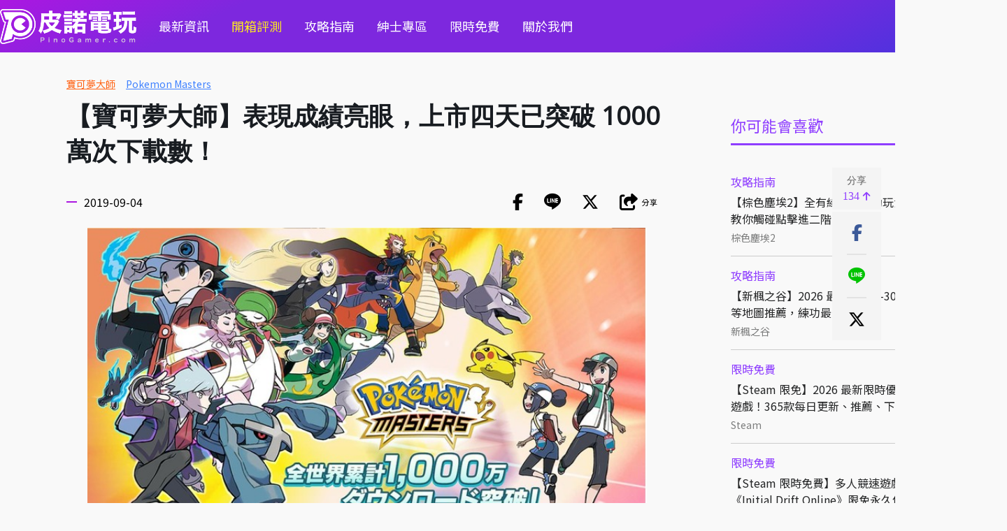

--- FILE ---
content_type: text/html
request_url: https://pinogamer.com/12225
body_size: 12599
content:
<!DOCTYPE html>
<html xmlns:fb="http://ogp.me/ns/fb#">
	<head>
		<!-- meta -->
		<title>【寶可夢大師】表現成績亮眼，上市四天已突破 1000 萬次下載數！ | PinoGamer 皮諾電玩</title>
		<meta http-equiv="Content-Type" content="text/html; charset=utf-8">
					<meta name="Robots" content="index, follow">
		
		<!-- society meta -->
		<meta name="title" content="【寶可夢大師】表現成績亮眼，上市四天已突破 1000 萬次下載數！ | PinoGamer 皮諾電玩">
		<meta name="keywords" content="寶可夢大師,Pokemon Masters">
		<meta name="description" content="　　寶可夢這 IP 已經以 920 億美元的收入登頂全球最賺錢的 IP 排行榜榜首，其衍生出的各種商業產物自然都擁有著相當高的市場效應，就在當前，《寶可夢大師》和《PokemonGO》便各自迎來了自">
		<meta name="format-detection" content="telephone=no">
		<meta property="article:section" content="PinoGamer 皮諾電玩">
		<link rel="icon" href="/images/pino/favicon/favicon.ico?v=1" sizes="any">
		<link rel="icon" type="image/png" href="/images/pino/favicon/favicon180.png?v=1">
		<link rel="apple-touch-icon" sizes="180x180" href="/images/pino/favicon/apple-touch-icon.png?v=2">
		<link rel="icon" href="/images/pino/favicon/favicon.svg?v=1" type="image/svg+xml">
		<link rel="manifest" href="/images/pino/favicon/site.webmanifest?v=1">
		
		<!-- google plus meta -->
		<meta itemprop="name" content='【寶可夢大師】表現成績亮眼，上市四天已突破 1000 萬次下載數！ | PinoGamer 皮諾電玩'>
		<meta itemprop="image" content="https://cdn.kikinote.net/gallery/kikinote/99a0fe369e475815feb61be583edda96.jpeg">
		<meta itemprop="description" content="　　寶可夢這 IP 已經以 920 億美元的收入登頂全球最賺錢的 IP 排行榜榜首，其衍生出的各種商業產物自然都擁有著相當高的市場效應，就在當前，《寶可夢大師》和《PokemonGO》便各自迎來了自">
		<meta itemprop="image:redirect" content="https://cdn.kikinote.net/gallery/kikinote/99a0fe369e475815feb61be583edda96.jpeg">
		
		<!-- facebook meta -->
		<meta property="og:title" content="【寶可夢大師】表現成績亮眼，上市四天已突破 1000 萬次下載數！ "/>
		<meta property="og:description" content="　　寶可夢這 IP 已經以 920 億美元的收入登頂全球最賺錢的 IP 排行榜榜首，其衍生出的各種商業產物自然都擁有著相當高的市場效應，就在當前，《寶可夢大師》和《PokemonGO》便各自迎來了自"/>
		<meta property="og:type" content="article"/>
		<meta property="og:site_name" content="PinoGamer 皮諾電玩"/>
		<meta property="og:image" content="https://cdn.kikinote.net/gallery/kikinote/99a0fe369e475815feb61be583edda96.jpeg"/>
		<meta name="thumbnail" content="https://cdn.kikinote.net/gallery/kikinote/99a0fe369e475815feb61be583edda96.jpeg">
		<meta property="og:url" content="https://pinogamer.com/12225">
		<meta property="fb:app_id" content="115478218607623"/>
		<meta name="viewport" content="width=device-width" />
		
		<!-- google site -->
		<meta name="google-site-verification" content="cIVTVw9W6bd4VWz6RfML4zLp6_WpTd_LIj9lnNW7a1U" />

		<!-- jqeury -->
	    <script type="text/javascript" src="//code.jquery.com/jquery-3.6.0.min.js"></script>
		
		<!-- google font -->
		<link href='//fonts.googleapis.com/css?family=Open+Sans' rel='stylesheet' type='text/css'>
		<link href='//fonts.googleapis.com/earlyaccess/notosanstc.css' rel='stylesheet' type='text/css'>
		
		<!-- fontaws -->
		<link href="/css/libs/fontawesome-6.6.0/css/fontawesome.css" rel="stylesheet" />
		<link href="/css/libs/fontawesome-6.6.0/css/brands.css?v=1" rel="stylesheet" />
		<link href="/css/libs/fontawesome-6.6.0/css/solid.css?v=1" rel="stylesheet" />
		
		<!-- icomoon -->
		<link rel="stylesheet" href="/css/libs/icomoon-kikinote/style.css">

		<!-- clipboard -->
       	<script type="text/javascript" src="/js/libs/clipboard/clipboard.min.js"></script>
		
		<!-- css -->
		<link rel="stylesheet" type="text/css" href="/css/global.css?v=1.8" />
		<link rel="stylesheet" type="text/css" href="/css/pino-pc.css?v=2.11" />
		
		<!-- jquery sticky -->
		<script type="text/javascript" src="/js/libs/jquery-sticky/sticky.js"></script>
		
		<!-- jquery sweetalert2 -->
		<script src="https://cdnjs.cloudflare.com/ajax/libs/limonte-sweetalert2/7.25.0/sweetalert2.min.js"></script>
		<link rel="stylesheet" href="https://cdnjs.cloudflare.com/ajax/libs/limonte-sweetalert2/7.25.0/sweetalert2.min.css">
		<!-- Optional: include a polyfill for ES6 Promises for IE11 and Android browser -->
		<script src="https://cdn.jsdelivr.net/npm/promise-polyfill@7.1.0/dist/promise.min.js"></script>
		
		<!-- slider -->
		<script src="https://unpkg.com/swiper/swiper-bundle.min.js"></script>
		<link rel="stylesheet" href="https://unpkg.com/swiper/swiper-bundle.min.css" />

		
		<script src="/js/libs/fancybox-v5/fancybox/fancybox.umd.js"></script>
		<link rel="stylesheet" href="/js/libs/fancybox-v5/fancybox/fancybox.css" />

		<!-- js -->
		<script type="text/javascript" src="/js/pino-pc.js?v=1.4"></script>

		<!-- 於舊版沿用小編需要的內文jq -->
		<script type="text/javascript" src="/js/libs/articleDetailEditorFormat.js?v=0.2"></script>
		
		<!-- 網站分級制度 -->
		
		 <!-- analysis -->
 		<!-- Google tag (gtag.js) -->
<script async src="https://www.googletagmanager.com/gtag/js?id=G-PNVEEYFRM5"></script>
<script>
  window.dataLayer = window.dataLayer || [];
  function gtag(){dataLayer.push(arguments);}
  gtag('js', new Date());

  gtag('config', 'G-PNVEEYFRM5');
</script>
		<!-- facebook sdk -->
		<div id="fb-root"></div>
<script async defer crossorigin="anonymous" src="https://connect.facebook.net/zh_TW/sdk.js#xfbml=1&version=v17.0&appId=115478218607623&autoLogAppEvents=1" nonce="wWq7FvBV"></script>	</head>
    
    <script>
        //放前面先載入
  		//init 預先載入
    	var defineUri = {"awsUri":"\/\/cdn.kikinote.net\/","frontendUri":"\/\/kikinote.net\/","backendUri":"\/\/fish.kikinote.net\/","authUri":"\/\/auth.kikinote.net\/","apiUri":"\/\/api.kikinote.net\/","tagUri":"\/\/tag.kikinote.net\/","travelUri":"\/\/eatmary.net\/","beemiUri":"\/\/beemi.cc\/","gameUri":"\/\/game.kikinote.net\/","pinoUri":"\/\/pinogamer.com\/","travelApiUri":"\/\/api.eatmary.net\/","beemiApiUri":"\/\/api.beemi.cc\/","pinoApiUri":"\/\/api.pino.kikinote.net\/"};
    	$.ajaxSetup({
	        xhrFields: {
	            withCredentials: true
	        }
	    });
	</script>
	<body>
	    <!-- Header -->
		<div class="header" id="header">
    <div class="max-container nav">
        <div class="left">
            <a href="//pinogamer.com/">
                <img class="logo" src="/images/pino/pinogamer_logo1.png" loading="lazy" alt="【寶可夢大師】表現成績亮眼，上市四天已突破 1000 萬次下載數！ | PinoGamer 皮諾電玩"></img>
            </a>
        </div>
        <ul class="nav menu">
                                                <li>
                                        <a href="//pinogamer.com/c/news">最新資訊</a>
                    </li>
                                                <li class="yellow-style">
                                        <a href="//pinogamer.com/c/unbox">開箱評測</a>
                    </li>
                                                <li>
                                        <a href="//pinogamer.com/c/guides">攻略指南</a>
                    </li>
                                                <li>
                                        <a href="//pinogamer.com/c/gentlemen">紳士專區</a>
                    </li>
                                                <li>
                                        <a href="//pinogamer.com/c/free">限時免費</a>
                    </li>
                        <li><a href="//pinogamer.com/about">關於我們</a></li>
        </ul>
        <div class="nav right">
            
            <ul class="nav info-style">
                <li><a href="https://www.facebook.com/PinoGamestw" target="_blank"><i class="fab fa-facebook-square"></i></a></li>
                <li><a href="https://twitter.com/pinogamer9527" target="_blank"><img src="/images/pino/twitter.svg"></img></a></li>
                <li><a href="https://www.threads.net/@pinogamertw" target="_blank" class="threads"><img src="/images/pino/threads.svg"></img></a></li>
                <li><i class="fas fa-search" id="main-search-button"></i></li>
            </ul>
        </div>
    </div>
</div>

<div class="full-search" id="full-search">
    <ul class="nav max-container search-style" id="full-search-white">
        <li class="search">
            <i class="fas fa-search"></i>
        </li>
        <li class="input">
            <input type="text" class="main-search" name="main-search" id="main-search" placeholder="搜尋皮諾電玩" />
        </li>
        <li>
            <input type="submit" class="submit-search" value="搜尋" id="submit-search"/>
        </li>
    </ul>
</div>

<script type = 'text/javascript'>
    $(document).ready(function() {
        //enter 搜尋框
        $("#main-search").keypress(function(e) {
            var searchText = $('#main-search').val();
            if(e.which == 13) {//enter鍵
                searchInfo(searchText);
            }
        });
        //搜尋框按鈕
        $('#submit-search').click(function(e) {
            var searchText = $('#main-search').val();
            searchInfo(searchText);
        });
        
        //開啟搜尋視窗
        $("#main-search-button").click(function() {
            if($("#full-search").is(':hidden')) {
                $("#full-search").fadeIn(); //遮罩顯示速度
            }
            else {
                $("#full-search").fadeOut(); //遮罩顯示速度
            }
        });
        $("#full-search").click(function(e) {
            var whiteId = $(event.target).parents("#full-search-white").attr('id');
            if(whiteId != "full-search-white") {
                $(this).fadeOut(); //遮罩顯示速度
            }
        });
    });

    function searchInfo(searchText) {
        var form = $("<form action='" + "//pinogamer.com/s/" + encodeURIComponent(searchText) + "?q=" + encodeURIComponent(searchText) + "&c=資訊文' method='POST'>" +
            "<input type='hidden' id = 'searchToken' name='" + "Vq799SPvH3OHOLA" + "'value='" + "LcBoFku0QZiQ00Er" + "'/>" +
            "</form>");
        // HTML標準規定如果form表單沒有被添加到document裡，那麼form表單提交將會被終止。
        // 解決方法就是把form表單添加到document後再提交
        $(document.body).append(form);
        form.submit();
    }
</script>
		        
        <div class="main " >
            <div class="max-container">
									
					<div class="idle-shadow" id="idle-shadow"></div>
<div class="idle" id="idle">
    <div class="idle-close" id='idle-close'>
        <i class="fa fa-times" aria-hidden="true"></i>
    </div>
    <div class="idle-container" id="idle-container">
        <p class="title">你已經閒置<span id="show-time"></span>分鐘！ </p>
        <p>喜歡我們的文章嗎</p>
        <p>給一個讚吧～^^</p>
        <a class="fb-like" href="https://www.facebook.com/PinoGamestw/" target="_blank">
            <img src="/images/pino/like.png" alt="皮諾電玩臉書粉絲團">
        </a>
        <br/>
        <p>也可以繼續到這些地方逛逛唷～</p>
        <a class="about" href="//pinogamer.com/about" target="_blank">
            <img src="/images/pino/favicon.png?v=1" alt="關於我們">
        </a>
    </div>
</div>
<script src="/js/libs/ifvisible/ifvisible.js"></script>
<script type="text/javascript">
    //參考網址 https://github.com/serkanyersen/ifvisible.js/

    //定義一個變數來追蹤 POP 是否已經顯示過
    var hasPopedUp = false;
    //滾動監聽事件
    $(window).scroll(function() {
        //如果 POP 已經彈出過，就停止執行滾動事件中的邏輯
        if (hasPopedUp) {
            return;
        }

        var scrollTop = $(window).scrollTop(); //滾動條從頂部滾動的距離
        var windowHeight = $(window).height(); //視窗可視區域的高度
        var documentHeight = $(document).height(); //整個文件的高度 (包括不可見的部分)
        //設定一個閾值：當距離底部小於 200 像素時，視為到達底部
        var threshold = 200;
        //當(滾動距離 + 視窗高度) 大於 (文件總高度 - 閾值) 時，觸發
        if (scrollTop + windowHeight >= documentHeight - threshold) {
            triggerPopUp(); // 執行彈窗函數
            // 將標記設為 true，避免再次觸發
            hasPopedUp = true;
        }
    });

    //彈窗處理函式
    function triggerPopUp() {
        //閒置時間
        ifvisible.setIdleDuration(3 * 60);
        
        //閒置後的動作
        ifvisible.on("idle", function() {
                if($("#idle-shadow , #idle").is(':hidden')) {
                    var showTime = (ifvisible.getIdleDuration() / 1000) / 60;
                    //先移除目前的focus
                    ifvisible.blur();
                    $("#idle-shadow , #idle").css('display', 'flex');
                    $("#show-time").html(showTime);
                    //隱藏滾輪
                    document.body.style.overflow = 'hidden';
                    //由於已經彈出，將閒置事件從 ifvisible 中移除，避免再次觸發
                    ifvisible.off('idle');
                }
        });
    }
    
    $(document).ready(function() {
        $("#idle-close , #idle-shadow").click(function() {
            document.body.style.overflow = 'visible';
            $("#idle-shadow , #idle").hide();
        });
    });
</script>				                <div class="container article-detail">
            <!-- category -->
<ul class="list-wrapper category-map-style">
        
</ul>

    <!-- tags (最多四個) -->
    <ul class="list-wrapper tags-style detail-style">
                                <li class="wrapper">
                                    <a href="//pinogamer.com/t/寶可夢大師?c=資訊文">寶可夢大師</a>
                            </li>
                                            <li class="wrapper">
                                    <a href="//pinogamer.com/t/Pokemon Masters?c=資訊文">Pokemon Masters</a>
                            </li>
                        </ul>
        <div class="secondary">
            <div id = "sticky-secondary">
                
<div class="ad">
</div>

<div class="ad">
</div>



<div class="widget-rank">
    <div class="global-title small-title hot-tags-style  ">
        <div class="title">你可能會喜歡</div>
    </div>
    <ul class="list-wrapper picture-horizontal rank-style ">
                    <li class="wrapper">
                <div class="item">
                    <div class="text">
                        <a class="category" href="//pinogamer.com/c/guides">攻略指南</a>
                        <a class="title ellipsis-two" href="//pinogamer.com/19729">【棕色塵埃2】全有緣之客互動玩法攻略！教你觸碰點擊進二階</a>
                        <div class="bottom">
                            <a class="tag" href="//pinogamer.com/t/棕色塵埃2">棕色塵埃2</a>
                            <span class="date">01/16</span>
                        </div>
                    </div>
                </div>
            </li>
                    <li class="wrapper">
                <div class="item">
                    <div class="text">
                        <a class="category" href="//pinogamer.com/c/guides">攻略指南</a>
                        <a class="title ellipsis-two" href="//pinogamer.com/10970">【新楓之谷】2026 最新版本 1-300 快速練等地圖推薦，練功最佳選擇！</a>
                        <div class="bottom">
                            <a class="tag" href="//pinogamer.com/t/新楓之谷">新楓之谷</a>
                            <span class="date">12/22</span>
                        </div>
                    </div>
                </div>
            </li>
                    <li class="wrapper">
                <div class="item">
                    <div class="text">
                        <a class="category" href="//pinogamer.com/c/free">限時免費</a>
                        <a class="title ellipsis-two" href="//pinogamer.com/11194">【Steam 限免】2026 最新限時優惠免費遊戲！365款每日更新、推薦、下載！</a>
                        <div class="bottom">
                            <a class="tag" href="//pinogamer.com/t/Steam">Steam</a>
                            <span class="date">01/14</span>
                        </div>
                    </div>
                </div>
            </li>
                    <li class="wrapper">
                <div class="item">
                    <div class="text">
                        <a class="category" href="//pinogamer.com/c/free">限時免費</a>
                        <a class="title ellipsis-two" href="//pinogamer.com/20314">【Steam 限時免費】多人競速遊戲《Initial Drift Online》限免永久保存中</a>
                        <div class="bottom">
                            <a class="tag" href="//pinogamer.com/t/Steam">Steam</a>
                            <span class="date">01/14</span>
                        </div>
                    </div>
                </div>
            </li>
                    <li class="wrapper">
                <div class="item">
                    <div class="text">
                        <a class="category" href="//pinogamer.com/c/gentlemen">紳士專區</a>
                        <a class="title ellipsis-two" href="//pinogamer.com/14011">【黃遊排行榜】Top13！推薦十三款熱門必收藏的成人遊戲！</a>
                        <div class="bottom">
                            <a class="tag" href="//pinogamer.com/t/成人遊戲">成人遊戲</a>
                            <span class="date">12/09</span>
                        </div>
                    </div>
                </div>
            </li>
                    <li class="wrapper">
                <div class="item">
                    <div class="text">
                        <a class="category" href="//pinogamer.com/c/free">限時免費</a>
                        <a class="title ellipsis-two" href="//pinogamer.com/20214">【Steam 限時免費】中古世紀沙盒 MMORPG《Wild Terra 2: New Lands》限免永久保存中</a>
                        <div class="bottom">
                            <a class="tag" href="//pinogamer.com/t/Steam">Steam</a>
                            <span class="date">12/17</span>
                        </div>
                    </div>
                </div>
            </li>
            </ul>
</div>

<!-- FB粉專 -->
<div class="fb-page" data-href="https://www.facebook.com/GAMEKIKINOTE" data-tabs="timeline" data-width="350" data-height="700" data-small-header="false" data-adapt-container-width="true" data-hide-cover="false" data-show-facepile="false"><blockquote cite="https://www.facebook.com/GAMEKIKINOTE" class="fb-xfbml-parse-ignore"><a href="https://www.facebook.com/GAMEKIKINOTE">皮諾的電玩天地</a></blockquote></div>            </div>
        </div>
            
        <div class ="primary" id="primary">
            <!-- 左手邊，固定社群按鈕  -->
            <div  class="right-sticky" id='right-fix'>
    <ul class="share">
        <li>
            <div class="clipboard-button" data-clipboard-text="https://pinogamer.com/12225">
                <span>分享</span>
                <p>134<i class="fas fa-arrow-up"></i></p>
            </div>
            
            <!-- 複製代號成功訊息 -->
            <span class="clipboard-success-background">
                <span class="clipboard-success">已複製文章網址</span>
            </span>
        </li>
    </ul>
    <ul class="nav info-style share-style" id="share-style">
    <li>
        <div class="facebook-share" onclick="window.open('http://www.facebook.com/sharer/sharer.php?u=https://pinogamer.com/12225','分享到Facebook', config='height=800,width=550')" target="_blank">
            <i class="fab fa-facebook-f"></i>
        </div>
    </li>
    <li>
        <div class="line-share" onclick="window.open('http://line.naver.jp/R/msg/text/?【寶可夢大師】表現成績亮眼，上市四天已突破 1000 萬次下載數！%0Ahttps://pinogamer.com/12225','分享到Line', config='height=800,width=550')" target="_blank">
            <i class="fa icon-line" aria-hidden="true"></i>
        </div>
    </li>
    <li>
        <div class="twitter-share" onclick="window.open('http://twitter.com/intent/tweet?text=【寶可夢大師】表現成績亮眼，上市四天已突破 1000 萬次下載數！&url=https://pinogamer.com/12225','分享到Twitter', config='height=800,width=550')" target="_blank">
            <img src="/images/pino/x-twitter.svg"></img>
        </div>
    </li>
    <li>
        <div class="clipboard-button-share" data-clipboard-text="https://pinogamer.com/12225">
            <i class="fas fa-share-square"></i>
            <span>分享</span>
        </div>
        <!-- 複製代號成功訊息 -->
        <span class="clipboard-success-background">
            <span class="clipboard-success">已複製文章網址</span>
        </span>
    </li>
</ul>

    
</div>

<script>
    $(document).ready(function() {
        
        //先移除不需要的項目（因為這邊已經有分享鈕，就不需要重複的）
        $("#share-style").find("span").closest("li").remove();
        
        //調整分享高度使其sticky後置中
        var windowHeight = $( window ).height();
	    var shareBoxHeight = $('.right-sticky li div').height() * $('.right-sticky li div').length;//使用right-sticky拿,因right-fix高度為0 => 防止右邊遭壓縮下降
		
        $("#right-fix").sticky({
            topSpacing: (windowHeight-shareBoxHeight)/2,
            zIndex: 999,
        });

        // $("#AStr").click(function(){
        //     $("#article-detail-content").find('*').addBack().each(function(){
        //         var fontSize = parseInt($(this).css("font-size"));
        //         if(fontSize < 22) {
        //             fontSize += 1;
        //         }
        //         $(this).css("font-size", fontSize);
        //     });
        // });
        
        // $("#MStr").click(function(){
        //     $("#article-detail-content").find('*').addBack().each(function(){
        //         var fontSize = parseInt($(this).css("font-size"));
        //         if(fontSize > 15) {
        //             fontSize -= 1;
        //         }
        //         $(this).css("font-size", fontSize);
        //     });
        // });
    });
</script>            
            <h1 class="title">【寶可夢大師】表現成績亮眼，上市四天已突破 1000 萬次下載數！</h1>
            
            <div class="widget-info">
                <div class="date">2019-09-04</div>
                <ul class="nav info-style share-style" id="share-style">
    <li>
        <div class="facebook-share" onclick="window.open('http://www.facebook.com/sharer/sharer.php?u=https://pinogamer.com/12225','分享到Facebook', config='height=800,width=550')" target="_blank">
            <i class="fab fa-facebook-f"></i>
        </div>
    </li>
    <li>
        <div class="line-share" onclick="window.open('http://line.naver.jp/R/msg/text/?【寶可夢大師】表現成績亮眼，上市四天已突破 1000 萬次下載數！%0Ahttps://pinogamer.com/12225','分享到Line', config='height=800,width=550')" target="_blank">
            <i class="fa icon-line" aria-hidden="true"></i>
        </div>
    </li>
    <li>
        <div class="twitter-share" onclick="window.open('http://twitter.com/intent/tweet?text=【寶可夢大師】表現成績亮眼，上市四天已突破 1000 萬次下載數！&url=https://pinogamer.com/12225','分享到Twitter', config='height=800,width=550')" target="_blank">
            <img src="/images/pino/x-twitter.svg"></img>
        </div>
    </li>
    <li>
        <div class="clipboard-button-share" data-clipboard-text="https://pinogamer.com/12225">
            <i class="fas fa-share-square"></i>
            <span>分享</span>
        </div>
        <!-- 複製代號成功訊息 -->
        <span class="clipboard-success-background">
            <span class="clipboard-success">已複製文章網址</span>
        </span>
    </li>
</ul>

            </div>
            
            <article class="article-detail-content" id="article-detail-content">
                <img alt="Pokemon-Masters-foto-1.jpg" height="449" src="//cdn.kikinote.net/gallery/game/84e9cb94e41bbf7092893d7c261e7407.jpeg" width="800" />
<div style="text-align: justify;">　　寶可夢這 IP 已經以 920 億美元的收入登頂全球最賺錢的 IP 排行榜榜首，其衍生出的各種商業產物自然都擁有著相當高的市場效應，就在當前，《寶可夢大師》和《PokemonGO》便各自迎來了自己的一波高潮。<br />
&nbsp;</div>

<div style="background-color: rgb(255, 255, 000); padding: 10px; border-radius: 7px; text-align: justify;"><strong><span style="color:#ff0080;">點此前往</span>：<a href="https://game.kikinote.net/12221" target="_blank">【寶可夢大師】9月最新攻略彙整！拍組推薦、刷本技巧、首抽教學、速刷膠囊</a></strong></div>
&nbsp;

<div style="background-color:#000000;padding:8px;"><font color="#ffffff"><b>寶可夢大師 最新情報</b></font></div>

<div style="background-color: rgb(224, 255, 255); padding: 10px; border-radius: 7px; text-align: justify;"><img alt="67cce277e1435004e567490a3d161y35.png" src="//cdn.kikinote.net/gallery/game/33fb4beae97fc4270b66c1be8adb4c32.png" width="800" /><br />
　　《寶可夢大師》是寶可夢系列最新的手遊作品，由 DeNA 和寶可夢公司共同開發，在今年 5 月的任天堂發布會上首次公開，並在 8 月 29 日正式免費登陸了 iOS 和 Android 平台。而就在今天，遊戲官方正式宣布，<span style="color:#ff0000;"><strong>《寶可夢大師》上市四天，全球下載數量已經突破了 1000 萬次</strong></span>。<br />
<br />
<img alt="b5c237354c768dcc5d435c4a8a15cag5.jpg" src="//cdn.kikinote.net/gallery/game/2939303475dfe3a7727915849d5a7a59.jpeg" width="800" /><br />
　　這無疑是一個里程碑性質的數字，足以證明了《寶可夢大師》的成功。作為一款彙整了寶可夢系列歷代人氣角色和寶可夢的大合集型作品，本作舞台設定在了全新的島嶼「帕希歐」，採用經典的3V3組隊回合製戰鬥模式。<br />
<br />
<img alt="4297cd2c2feab2623ebc72d74015sis5.jpg" src="//cdn.kikinote.net/gallery/game/07c959285c40e5a6a4165a588862b06e.jpeg" width="800" /><br />
　　另外《PokemonGo》，最近幾個月不斷推出包括火箭隊、暗影寶可夢等新內容的《寶可夢GO》表現也越發強勢，並最終在剛過去的 8 月份創下了遊戲問世三年以來的第二高財政月，僅次於 2016 年 9 月創下的最高月收入。<br />
&nbsp;
<div style="text-align:center"><img alt="圖片 001.png" src="//cdn.kikinote.net/gallery/game/617e8b23dd8163817220467a1c78d6df.png" /></div>
　　目前全球總收入已經達到了 26.5 億美元，很快就將能夠成為繼《部落衝突》之後，第二款在上市頭三年收入便突破 30 億美元的手機遊戲，而目前排名第三的遊戲《皇室戰爭》，相比《PokemonGo》差距還有整整 3.5 億美元。</div>
&nbsp;            </article>
            
            <div class="bottom-share">
                <ul class="nav info-style share-style" id="share-style">
    <li>
        <div class="facebook-share" onclick="window.open('http://www.facebook.com/sharer/sharer.php?u=https://pinogamer.com/12225','分享到Facebook', config='height=800,width=550')" target="_blank">
            <i class="fab fa-facebook-f"></i>
        </div>
    </li>
    <li>
        <div class="line-share" onclick="window.open('http://line.naver.jp/R/msg/text/?【寶可夢大師】表現成績亮眼，上市四天已突破 1000 萬次下載數！%0Ahttps://pinogamer.com/12225','分享到Line', config='height=800,width=550')" target="_blank">
            <i class="fa icon-line" aria-hidden="true"></i>
        </div>
    </li>
    <li>
        <div class="twitter-share" onclick="window.open('http://twitter.com/intent/tweet?text=【寶可夢大師】表現成績亮眼，上市四天已突破 1000 萬次下載數！&url=https://pinogamer.com/12225','分享到Twitter', config='height=800,width=550')" target="_blank">
            <img src="/images/pino/x-twitter.svg"></img>
        </div>
    </li>
    <li>
        <div class="clipboard-button-share" data-clipboard-text="https://pinogamer.com/12225">
            <i class="fas fa-share-square"></i>
            <span>分享</span>
        </div>
        <!-- 複製代號成功訊息 -->
        <span class="clipboard-success-background">
            <span class="clipboard-success">已複製文章網址</span>
        </span>
    </li>
</ul>

            </div>
            
            <div class="facebook-content">
                <!-- Your embedded comments code -->
                
            </div>
            
                            <div class='show-more' id='show-more'></div>

<script type="text/javascript">
    // 卷軸事件:更多(不使用按鈕，讓卷軸來加入更多內容)
    var isLoading = false;  //多一個數值來幫忙處理同一時間只會有一個loading
    var articleDate = "2019-09-04 14:24:29"; //當前日期，用來取得下一頁的資料
    let currentArticleIndex = "12225"; //是否隱藏文章
    var subtype = "tag";
    // var subtypeSlug = ;
    var subtypeSlug = ["\u5bf6\u53ef\u5922\u5927\u5e2b","Pokemon Masters"];
    var next = 1; //下一篇文章
    var limit = "1"; //每次載入幾篇文章
    var api = "//api.kikinote.net/article/nextArticle";

    let h1ScrollOffsetTop = [];
    let currentHeight = [];
    let showMoreArticle = [];

    $(document).ready(function() {
        //滑到底時
        $(window).scroll(function() {
            if(($(window).scrollTop() + $(window).height() + 80) >= $(document).height()) {
                //滑到底時，停頓一下，延遲0.25秒再處理，避免一直滑到底時，一直觸發
                setTimeout(function() {
                    if(!isLoading && next) {
                        //沒有任何loading以及有下一頁才可以開始處理
                        isLoading = true;
                        showLoading();  //顯示loading畫面

                        //延遲0.5秒再處理，避免loading畫面還沒出現就馬上出現文章
                        setTimeout(function() {
                            processNextPage();  //再取找看看還有沒有下一頁
                        }, 500);

                        //不要一直讓他鎖著，時間到就打開
                        setTimeout(function() {
                            document.body.style.overflow = 'visible';
                        }, 1000);
                    }
                }, 250);
            }
        });

        window.onscroll = function(e) {
            //監測scrolling的位置
            var scrollPosition = $(window).scrollTop();

            //監測scrolling的方向
            if(this.oldScroll > this.scrollY){
                //判斷目前的scroll位置是否有在Object.keys(h1ScrollOffsetTop)的array裡面，並且讓比對誤差值在80以內
                if(Object.keys(h1ScrollOffsetTop).some(function(key) { return Math.abs(key - scrollPosition) < 80; })) {
                    //取出目前的scroll位置的相對應文章資訊
                    var prevArticleInfo = h1ScrollOffsetTop[Object.keys(h1ScrollOffsetTop).find(function(key) { return Math.abs(key - scrollPosition) < 80; })];
                    var html = document.getElementById('primary').innerHTML;
                    //這時候要載入一些東西
                    loadSomeThing(html , prevArticleInfo.prevArticle);
                }
                
            }
            else{
                //判斷目前的scroll位置是否有在Object.keys(h1ScrollOffsetTop)的array裡面，並且讓比對誤差值在80以內
                if(Object.keys(h1ScrollOffsetTop).some(function(key) { return Math.abs(key - scrollPosition) < 80; })) {
                    //取出目前的scroll位置的相對應文章資訊
                    var nextArticleInfo = h1ScrollOffsetTop[Object.keys(h1ScrollOffsetTop).find(function(key) { return Math.abs(key - scrollPosition) < 80; })];
                    var html = document.getElementById('primary').innerHTML;
                    //這時候要載入一些東西
                    loadSomeThing(html , nextArticleInfo.nextArticle);
                }
            }
            
            this.oldScroll = this.scrollY;
        }
    });
    
    function showLoading() {
        $("#show-more").append(
            "<div id='loader' class='loader'>\
                <i class='fas fa-spinner fa-pulse'></i>\
            </div>"
    	);
        //隱藏滾輪
        document.body.style.overflow = 'hidden';
    }
    function hideLoading() {
        $('#loader').remove();
    }
    //拿取資料
    function processNextPage() {
        $.ajax({
            url: api,
            method: "post",
            dataType: "json",
            data: {
                mainArticleIndex: "12225",
                articleIndex: currentArticleIndex,
                articleDate: articleDate,
                subtype: subtype,
                subtypeSlug: subtypeSlug,
                page: next,
                limit: limit
            },
            success: function(response) {
                //釋放isLoading
                isLoading = false;
                hideLoading();  //關閉loading畫面
                if(response.isDone) {
                    var data = response.data;
                    //pagination next
                    next = data.nextArticle.next;
                    if(next != null) {
                        //紀錄當前showMore出現的文章的index，之後要給上一篇文章用的
                        currentArticleIndex = data.nextArticle.items[0].articleIndex;
                        //紀錄目前的scroll位置
                        currentHeight.unshift($(window).scrollTop());
                        
                        showMoreArticle.unshift({
                            'prevArticle' : data.prevArticle, //紀錄上一篇文章的資訊
                            'nextArticle' : data.nextArticle.items[0] //記錄當前要顯示出來的文章
                        });
                        
                        //塞入array，scroll位置為key，上一篇文章的資訊為value
                        h1ScrollOffsetTop = Object.assign({}, ...currentHeight.map((key, index) => ({[key]: showMoreArticle[index]})));

                        //showmore 轉完會出現的文章資訊
                        processData(data);
                    }
                }
            }
        });
    }
    
    
    function processData(data) {
        //show more要顯示的文章
        var item = data.nextArticle.items[0];

        //處理日期
        var date = new Date(null);
        date.setSeconds(parseInt(item.date));

        var urlPath = "https:" + defineUri.pinoUri + item.articleIndex;

        var tagsArray = item.tags.map(function(tagItem, index, array){
            if (index < 4 ) {
                return "<li class='wrapper'><a href=" + defineUri.pinoUri + "t/" + tagItem + ">" + tagItem + "</a></li>"
            }
        });
        var tags = "<ul class='list-wrapper tags-style detail-style'>" + tagsArray.join('') + "</ul>";

        var facebookLink = "http://www.facebook.com/sharer/sharer.php?u=" + urlPath;
        var lineLink = "http://line.naver.jp/R/msg/text/?" + item.data.title + '%0A' + urlPath;
        var twitterLink = "http://twitter.com/intent/tweet?text=" + item.data.title + "&url=" + urlPath;

        var shareBox = "<ul class='nav info-style share-style' id='share-style'>\
                            <li>\
                                <div onclick='window.open(`" + facebookLink + "`,`分享到Facebook`, config=`height=800,width=550`)' target='_blank'>\
                                    <i class='fab fa-facebook-f'></i>\
                                </div>\
                            </li>\
                            <li>\
                                <div onclick='window.open(`" + lineLink + "`,`分享到Line`, config=`height=800,width=550`)' target='_blank'>\
                                    <i class='fa icon-line' aria-hidden='true'></i>\
                                </div>\
                            </li>\
                            <li>\
                                <div onclick='window.open(`" + twitterLink + "`,`分享到Twitter`, config=`height=800,width=550`)' target='_blank'>\
                                    <img src='/images/pino/x-twitter.svg'></img>\
                                </div>\
                            </li>\
                            <li>\
                                <div class='clipboard-button' data-clipboard-text='" + urlPath + "'>\
                                    <i class='fas fa-share-square'></i>\
                                    <span>分享</span>\
                                </div>\
                                <span class='clipboard-success-background'>\
                                    <span class='clipboard-success'>已複製文章網址</span>\
                                </span>\
                            </li>\
                        </ul>";
        
        var html = "<h1 class='title'>" + item.data.title + "</h1>\
                <div class='widget-info'>\
                    <div class='date'>" + item.date + "</div>\
                    " + shareBox + "\
                </div>\
                <article class='article-detail-content' id='article-detail-content'>\
                    " + item.data.content + "\
                </article>\
                <div class='bottom-share'>\
                    " + shareBox + "\
                </div>\
                <div class='facebook-content'>\
                    <div class='fb-comments' data-href='" + urlPath + "' data-width='100%' data-numposts='5' ></div>\
                </div>";
        html = tags + html;
        
        $(html).appendTo("#show-more");

        //這時候要載入一些東西
        loadSomeThing(html , data.nextArticle.items[0]);

        //頁面全部載完後，才可以顯示scroll
        document.body.style.overflow = 'visible';
    }
    
    function loadSomeThing(html , article) {
        //showMore要顯示的文章
        var articleUrlPath = defineUri.pinoUri + article.articleIndex;

        //載入meta and url
        document.title = article.data.title;
        //把showmore轉完後的新文章，存入history（下一頁）
        window.history.pushState({"html":html,"pageTitle":article.data.title}, "" , articleUrlPath);

        //載入右側滑塊
        document.getElementById('right-fix').getElementsByClassName('facebook-share')[0].addEventListener('click', function (event) {
            window.open('http://www.facebook.com/sharer/sharer.php?u=https:' + articleUrlPath, '分享到Facebook', config='height=800,width=550');
        });
        document.getElementById('right-fix').getElementsByClassName('line-share')[0].addEventListener('click', function (event) {
            window.open('http://line.naver.jp/R/msg/text/?https:' + articleUrlPath, '分享到Line', config='height=800,width=550');
        });
        document.getElementById('right-fix').getElementsByClassName('twitter-share')[0].addEventListener('click', function (event) {
            window.open('http://twitter.com/intent/tweet?text=https:' + articleUrlPath, '分享到Twitter', config='height=800,width=550');
        });

        //載入複製功能
        $(document).ready(function() {
            //複製share button內容
            $(".clipboard-button").each(function(index) {
                var clipboard = new Clipboard(this);
                
                //成功複製代碼訊息
                clipboard.on("success", function(e) {
                    $(".clipboard-success-background").fadeIn();
                    $(".clipboard-success").fadeIn();
                    
                    setTimeout(function() {
                        $(".clipboard-success-background").fadeOut();
                        $(".clipboard-success").fadeOut();
                    }, 1500);
                });
            });
        });
    }
</script>                    </div>
            </div>

<script>
	$(document).ready(function() {
        var webpage = "detail";
        if(webpage == "detail") {
            var bottomHeight = $("#footer").height() + 200
        }
        else if (webpage == "guidesDetail") {
            var bottomHeight = $("#relative").height() + 200;
        }

		setTimeout(function() {
			if($("#primary").height() > $("#sticky-secondary").height()) {
				$("#sticky-secondary").sticky({
	                topSpacing: $("#header").outerHeight(true),
	                bottomSpacing: bottomHeight,
	                className: "secondary",
	            });
			}
		}, 1000);

        //複製share button內容
        $(".clipboard-button-share").each(function(index) {
            var clipboard = new Clipboard(this);
            
            //成功複製代碼訊息
            clipboard.on("success", function(e) {
                $(".clipboard-success-background").fadeIn();
                $(".clipboard-success").fadeIn();
                
                setTimeout(function() {
                    $(".clipboard-success-background").fadeOut();
                    $(".clipboard-success").fadeOut();
                }, 1500);
            });
        });

        //錨點連結位置調整
        $('#article-detail-content').find('a').click(function() {
            var target = $(this).attr("href");
            if (target && target.lastIndexOf('#') !== -1) {
                var targetOffset = $(target).offset().top;

                //scrollTop要滑到畫面中間
                targetOffset = targetOffset - ($(window).height() / 2) + 300;
                $("html, body").animate({ scrollTop: targetOffset }, "1000");
            }
        });

        /* 文章內容的圖片 */
        //點圖放大 - 圖庫的解法
            $('.article-detail-content-swiper').each(function(index) {
                var slideList = $(this).find('.swiper-slide');
                var fancyboxId = 'gallery_swiper_' + index;
                slideList.each(function(slideIndex) {
                    var image = $(this).html();
                    var imageSrc = $(this).find('img').attr('src');
                    $(this).html("<a data-fancybox='"+fancyboxId+"' data-src='"+imageSrc+"'>"+ image +"</a>");
                });
            });
        //點圖放大 - 文章內容其他圖片的解法
            $('.article-detail-content').find('img').each(function(index) {
                var imageSrc = $(this).attr('src');
                var isFancybox = $(this).parent('a').attr('data-fancybox'); //判斷是否已經有fancybox的屬性
                var isLink = $(this).parent('a').attr('href'); //判斷是否有連結
                var isCovert = $(this).parent('.covert-image-widget').length; //判斷是否有隱藏設定
                if(isFancybox || isLink || isCovert) {
                    return;
                }
                $(this).wrap("<a data-fancybox='article-detail-images-"+index+"' data-src='"+imageSrc+"'></a>");
            });
            
            Fancybox.bind('[data-fancybox]', {
                Carousel : {
                    Panzoom: {
                        decelFriction: 0.5
                    },
                    transition: "slide",
                },
                Images: {
                    zoom: true,
                },
                Thumbs : {
                    showOnStart: false
                },
                Toolbar: {
                    display: {
                        left: [
                            "infobar",
                        ],
                        middle: [],
                        right: [
                            "iterateZoom",
                            "slideshow",
                            "thumbs",
                            "close",
                        ],
                    }
                }
            });
	});

    //圖片遺失鈕 
    function pictureLost(number) {
        var articleType = "game",
            articleIndex = "12225",
            pictureNumber = number + 1; //第幾張圖
            
        $.ajax({
            url: '//api.kikinote.net/article/pictureLost',
            data: {
                articleType : articleType,
                articleIndex : articleIndex,
                pictureNumber : pictureNumber
            },
            dataType: 'json',
            method: 'POST',
            success: function(result) {
                //sweetalert2 成功訊息
                swal({
                    title: "回報成功",
                    type: "success",
                    allowOutsideClick: false //禁止點擊遮罩時關閉彈掉視窗
                });
            },
            error:function(xml) {
                console.log(xml);
            }
        });
    }
</script>    
            </div>
        </div>

		<!-- Footer -->
		<div class="footer" id="footer">
    <div class="max-container">
        <ul class="nav site-style">
            <li>
                <a href="//pinogamer.com/">
                    <img class="logo" src="/images/pino/pinogamer_logo2.png" loading="lazy" alt="【寶可夢大師】表現成績亮眼，上市四天已突破 1000 萬次下載數！ | PinoGamer 皮諾電玩"></img>
                </a>
            </li>
        </ul>
        
        <ul class="nav list-style">
            <li><a href="https://www.facebook.com/PinoGamestw" target="_blank">FB粉絲團</a></li>
            <li><a href="https://docs.google.com/forms/d/1C5MKBTvLi4pwe59LzwUfgsvLVMXQvxQQFXcG8SZ01Zc/edit" target="_blank">廣告與合作洽談</a></li>
            <li><a href="https://docs.google.com/forms/d/1C5MKBTvLi4pwe59LzwUfgsvLVMXQvxQQFXcG8SZ01Zc/edit" target="_blank">題材投稿</a></li>
        </ul>
    </div>
    <div class="bottom">
        <p>Copyright © 2022, 皮諾電玩 All rights reserved.</p>
    </div>
</div>
	<script defer src="https://static.cloudflareinsights.com/beacon.min.js/vcd15cbe7772f49c399c6a5babf22c1241717689176015" integrity="sha512-ZpsOmlRQV6y907TI0dKBHq9Md29nnaEIPlkf84rnaERnq6zvWvPUqr2ft8M1aS28oN72PdrCzSjY4U6VaAw1EQ==" data-cf-beacon='{"version":"2024.11.0","token":"ad548e7b3b424087a12dfee7bc298a25","r":1,"server_timing":{"name":{"cfCacheStatus":true,"cfEdge":true,"cfExtPri":true,"cfL4":true,"cfOrigin":true,"cfSpeedBrain":true},"location_startswith":null}}' crossorigin="anonymous"></script>
</body>
</html>
